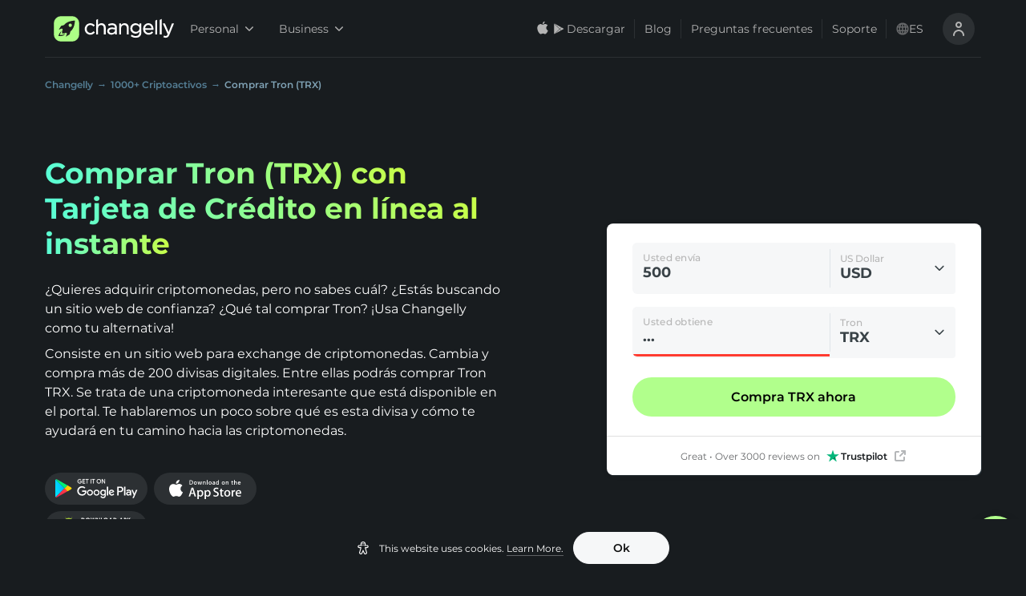

--- FILE ---
content_type: application/javascript
request_url: https://changelly.com/_next/static/chunks/1104-c70d7513e3f89e61.js
body_size: 7647
content:
!function(){try{var e="undefined"!=typeof window?window:"undefined"!=typeof global?global:"undefined"!=typeof self?self:{},t=(new Error).stack;t&&(e._sentryDebugIds=e._sentryDebugIds||{},e._sentryDebugIds[t]="9abf3b1e-fc0c-40e9-ad3a-c85ca9705b55",e._sentryDebugIdIdentifier="sentry-dbid-9abf3b1e-fc0c-40e9-ad3a-c85ca9705b55")}catch(e){}}(),(self.webpackChunk_N_E=self.webpackChunk_N_E||[]).push([[1104],{39991:function(e){"use strict";e.exports=function(){function e(e,t,n,o,i){return e<t||n<t?e>n?n+1:e+1:o===i?t:t+1}return function(t,n){if(t===n)return 0;if(t.length>n.length){var o=t;t=n,n=o}for(var i=t.length,r=n.length;i>0&&t.charCodeAt(i-1)===n.charCodeAt(r-1);)i--,r--;for(var s=0;s<i&&t.charCodeAt(s)===n.charCodeAt(s);)s++;if(r-=s,0===(i-=s)||r<3)return r;var a,c,l,u,_,d,p,f,g,y,m,h,b=0,x=[];for(a=0;a<i;a++)x.push(a+1),x.push(t.charCodeAt(s+a));for(var k=x.length-1;b<r-3;)for(g=n.charCodeAt(s+(c=b)),y=n.charCodeAt(s+(l=b+1)),m=n.charCodeAt(s+(u=b+2)),h=n.charCodeAt(s+(_=b+3)),d=b+=4,a=0;a<k;a+=2)c=e(p=x[a],c,l,g,f=x[a+1]),l=e(c,l,u,y,f),u=e(l,u,_,m,f),d=e(u,_,d,h,f),x[a]=d,_=u,u=l,l=c,c=p;for(;b<r;)for(g=n.charCodeAt(s+(c=b)),d=++b,a=0;a<k;a+=2)p=x[a],x[a]=d=e(p,c,d,g,x[a+1]),c=p;return d}}()},58525:function(e,t,n){var o=n(10852)(n(55639),"Set");e.exports=o},88668:function(e,t,n){var o=n(83369),i=n(90619),r=n(72385);function s(e){var t=-1,n=null==e?0:e.length;for(this.__data__=new o;++t<n;)this.add(e[t])}s.prototype.add=s.prototype.push=i,s.prototype.has=r,e.exports=s},47443:function(e,t,n){var o=n(42118);e.exports=function(e,t){return!!(null==e?0:e.length)&&o(e,t,0)>-1}},1196:function(e){e.exports=function(e,t,n){for(var o=-1,i=null==e?0:e.length;++o<i;)if(n(t,e[o]))return!0;return!1}},41848:function(e){e.exports=function(e,t,n,o){for(var i=e.length,r=n+(o?1:-1);o?r--:++r<i;)if(t(e[r],r,e))return r;return-1}},42118:function(e,t,n){var o=n(41848),i=n(62722),r=n(42351);e.exports=function(e,t,n){return t===t?r(e,t,n):o(e,i,n)}},62722:function(e){e.exports=function(e){return e!==e}},45652:function(e,t,n){var o=n(88668),i=n(47443),r=n(1196),s=n(74757),a=n(23593),c=n(21814);e.exports=function(e,t,n){var l=-1,u=i,_=e.length,d=!0,p=[],f=p;if(n)d=!1,u=r;else if(_>=200){var g=t?null:a(e);if(g)return c(g);d=!1,u=s,f=new o}else f=t?[]:p;e:for(;++l<_;){var y=e[l],m=t?t(y):y;if(y=n||0!==y?y:0,d&&m===m){for(var h=f.length;h--;)if(f[h]===m)continue e;t&&f.push(m),p.push(y)}else u(f,m,n)||(f!==p&&f.push(m),p.push(y))}return p}},74757:function(e){e.exports=function(e,t){return e.has(t)}},23593:function(e,t,n){var o=n(58525),i=n(50308),r=n(21814),s=o&&1/r(new o([,-0]))[1]==1/0?function(e){return new o(e)}:i;e.exports=s},90619:function(e){e.exports=function(e){return this.__data__.set(e,"__lodash_hash_undefined__"),this}},72385:function(e){e.exports=function(e){return this.__data__.has(e)}},21814:function(e){e.exports=function(e){var t=-1,n=Array(e.size);return e.forEach((function(e){n[++t]=e})),n}},42351:function(e){e.exports=function(e,t,n){for(var o=n-1,i=e.length;++o<i;)if(e[o]===t)return o;return-1}},50308:function(e){e.exports=function(){}},44908:function(e,t,n){var o=n(45652);e.exports=function(e){return e&&e.length?o(e):[]}},38086:function(e,t,n){"use strict";var o=n(85893),i=n(67294),r=n(45697),s=n.n(r),a=n(94184),c=n.n(a),l=n(22485),u=n.n(l),_=n(55432);function d(e,t,n){return t in e?Object.defineProperty(e,t,{value:n,enumerable:!0,configurable:!0,writable:!0}):e[t]=n,e}var p={className:s().string,fromCurrency:s().string.isRequired,toCurrency:s().string.isRequired,rate:s().oneOfType([s().number,s().string]).isRequired,isFixedRate:s().bool,isUpdating:s().bool,additionInfo:s().oneOfType([s().node,s().arrayOf(s().node)]),children:s().node,withoutPadding:s().bool},f=function(e){var t,n=e.fromCurrency,i=e.toCurrency,r=e.rate,s=e.isFixedRate,a=e.isUpdating,l=e.additionInfo,p=e.className,f=e.children,g=e.withoutPadding,y=(0,_.S)({from:n,to:i,rate:r,isFixedRate:s,isUpdating:a});return(0,o.jsxs)("div",{className:c()(u().estimation,p,(t={},d(t,u().fixedRate,s),d(t,u().withoutPadding,g),t)),"data-tnav":"estimation-block",children:[(0,o.jsxs)("span",{className:u().text,children:[y,l]}),f]})};f.propTypes=p,f.defaultProps={isFixedRate:!1,isUpdating:!1,additionInfo:null,className:"",children:null,withoutPadding:!1},t.Z=i.memo(f)},28610:function(e,t,n){"use strict";var o=n(85893),i=n(67294),r=n(14416),s=n(45697),a=n.n(s),c=n(23279),l=n.n(c),u=n(94184),_=n.n(u),d=n(39991),p=n.n(d),f=n(11163),g=n(62953),y=n(74648),m=n(639),h=n(59897),b=n(18781),x=n(54685),k=n(42685),w=n(7826),v=n(24802),T=n(24650),F=n(23312),C=n(72380),S=n(17750),P=n(21318),R=n(48593),L=n(27563),I=n(38132),O=n(49569),A=n.n(O),Z=n(32059),j=n(48307),E=n(37440),N=n(54588),B=n(15424);function W(e,t,n){return t in e?Object.defineProperty(e,t,{value:n,enumerable:!0,configurable:!0,writable:!0}):e[t]=n,e}function M(e){for(var t=1;t<arguments.length;t++){var n=null!=arguments[t]?arguments[t]:{},o=Object.keys(n);"function"===typeof Object.getOwnPropertySymbols&&(o=o.concat(Object.getOwnPropertySymbols(n).filter((function(e){return Object.getOwnPropertyDescriptor(n,e).enumerable})))),o.forEach((function(t){W(e,t,n[t])}))}return e}var D="state_selected",q=["index","buy-crypto","sell-crypto","decentralized-exchange","processing","buy","sell"],U=l()((function(e){(0,N.OS)(e)}),1e3),z={type:a().oneOf(["crypto","fiat","both"]),from:a().string.isRequired,to:a().string.isRequired,selectedCoinsFrom:a().arrayOf(a().string),selectedCoinsTo:a().arrayOf(a().string),amountFrom:a().oneOfType([a().string,a().number]).isRequired,amountTo:a().oneOfType([a().string,a().number]).isRequired,isProcessing:a().bool,isStretched:a().bool,middleBlock:a().node,messages:a().shape({exclamationMessagePayin:a().string,exclamationMessagePayout:a().string}),integrationType:a().string,setFrom:a().func.isRequired,setTo:a().func.isRequired,setAmountFrom:a().func.isRequired,setAmountTo:a().func.isRequired,ignoreSavedCountry:a().bool,showSuggestFiat:a().bool,isEnabledRecentPopular:a().bool,estimationMethod:a().oneOf(["old","new"]),withYouGet:a().bool,isDropDownFullWidth:a().bool,handleSwitchCurrencies:a().func,getFixAmountHandler:a().func},G={type:"crypto",isProcessing:!1,isStretched:!1,middleBlock:null,messages:{},integrationType:C.zT.WEB,ignoreSavedCountry:!1,selectedCoinsFrom:void 0,selectedCoinsTo:void 0,showSuggestFiat:!1,isEnabledRecentPopular:!1,estimationMethod:"new",withYouGet:!1,isDropDownFullWidth:!1,handleSwitchCurrencies:void 0,getFixAmountHandler:void 0},H="...",V=function(e){var t=e.type,n=e.from,s=e.to,a=e.amountFrom,c=e.amountTo,l=e.selectedCoinsFrom,u=e.selectedCoinsTo,d=e.isProcessing,O=e.isStretched,z=e.middleBlock,G=e.messages,V=e.integrationType,Y=e.setFrom,J=e.setTo,Q=e.setAmountFrom,X=e.setAmountTo,K=e.ignoreSavedCountry,$=e.showSuggestFiat,ee=e.isEnabledRecentPopular,te=e.estimationMethod,ne=e.withYouGet,oe=e.isDropDownFullWidth,ie=e.handleSwitchCurrencies,re=e.getFixAmountHandler,se=(0,h.Z)((function(e){return{coinsMap:e.currencies.map,enabledTickersTo:e.currencies.enabledTickersTo,enabledTickersFrom:e.currencies.enabledTickersFrom,enabledTickersFixedFrom:e.currencies.enabledTickersFixedFrom,enabledTickersFixedTo:e.currencies.enabledTickersFixedTo,enabledTickersFiat:e.currencies.enabledTickersFiat,enabledTickersCrypto:e.currencies.enabledTickersCrypto,enabledPopularTickersFrom:e.currencies.enabledPopularTickersFrom,enabledPopularTickersTo:e.currencies.enabledPopularTickersTo,enabledPopularTickersFromFixed:e.currencies.enabledPopularTickersFromFixed,enabledPopularTickersToFixed:e.currencies.enabledPopularTickersToFixed,enabledPopularTickersFiat:e.currencies.enabledPopularTickersFiat,isFixedRate:e.exchange.isFixedRate,isUpdatingCrypto:e.exchange.isUpdating,isUpdatingFiat:e.fiatAggregator.loaderStatus,amountSource:e.exchange.amountSource,userState:e.app.country.state,country:e.app.country.current,isFixedRateSuccessEstimate:e.exchange.isFixedRateSuccessEstimate}})),ae=se.coinsMap,ce=se.enabledTickersTo,le=se.enabledTickersFrom,ue=se.enabledTickersFixedFrom,_e=se.enabledTickersFixedTo,de=se.enabledTickersFiat,pe=se.enabledTickersCrypto,fe=se.enabledPopularTickersFrom,ge=se.enabledPopularTickersTo,ye=se.enabledPopularTickersFromFixed,me=se.enabledPopularTickersToFixed,he=se.enabledPopularTickersFiat,be=se.isFixedRate,xe=se.isUpdatingCrypto,ke=se.isUpdatingFiat,we=se.amountSource,ve=se.userState,Te=se.country,Fe=se.isFixedRateSuccessEstimate,Ce=(0,r.I0)(),Se=(0,i.useState)(!1),Pe=Se[0],Re=Se[1],Le=(0,y.Z)(),Ie=(0,f.useRouter)(),Oe=(0,v.Z)(Ie.route),Ae=G.exclamationMessagePayin,Ze=G.exclamationMessagePayout,je=V!==C.zT.WIDGET,Ee=V===C.zT.WIDGET,Ne=ae[n].isFiat?E.i.F2C:E.i.C2C,Be=be?Z.FN.Fix:Z.FN.Float;(0,i.useEffect)((function(){j.ZP.event({name:"showMobileAppOnCheckout"})}),[]),(0,g.Z)(K);var We=(0,i.useMemo)((function(){return de.includes(n)?"buy":"exchange"}),[de,n]),Me=(0,i.useMemo)((function(){return"buy"===We?ke:xe}),[We,xe,ke]),De=(0,m.Z)("buy"===We?"cryptobuy":"crypto").recentCurrencyList,qe=(0,m.Z)("fiat").recentCurrencyList,Ue=(0,i.useMemo)((function(){var e,n,o=[],i=[],r=[],s=[];if("crypto"!==t&&(o=de,i=he.slice(0,5)),"fiat"!==t&&(o=o.concat(le),i=fe.slice(0,5),s=De),"fiat"===t?(e=pe,r=ge):(e=ce,r=ge),n=De,l&&l.length>0){var a=new Set(l);o=o.filter((function(e){return a.has(e)}))}if(u&&u.length>0){var c=new Set(u);e=e.filter((function(e){return c.has(e)}))}return Ee||"fiat"!==t||(o=o.filter((function(e){return!S.c.has(e.toLowerCase())})),e=e.filter((function(e){return!S.A.has(e.toLowerCase())}))),{coinsFromList:o,coinsToList:e,coinsFromPopularList:i,coinsToPopularList:r,coinsFromRecentList:s,coinsToRecentList:n}}),[t,Ee,be,de,pe,ue,_e,le,ce,l,u,fe,ge,ye,me,he,qe,De]),ze=Ue.coinsFromList,Ge=Ue.coinsToList,He=Ue.coinsFromPopularList,Ve=Ue.coinsToPopularList,Ye=Ue.coinsFromRecentList,Je=Ue.coinsToRecentList,Qe="0"===String(c),Xe=Qe&&!Me&&"..."!==c,Ke=(0,i.useState)(""),$e=Ke[0],et=Ke[1],tt=(0,i.useState)(null),nt=tt[0],ot=tt[1];(0,i.useEffect)((function(){if($)if($e)if($e.length<3)nt&&ot(null);else{var e=null;$e.length>=3&&(e=de.find((function(e){return p()($e.toLowerCase(),e.toLowerCase())<=1}))),e||(e=de.find((function(e){var t,n,o,i,r,s=ae[e];return null!==(r=null===s||void 0===s||null===(t=s.fullName)||void 0===t||null===(n=t.toLowerCase)||void 0===n||null===(o=n.call(t))||void 0===o||null===(i=o.includes)||void 0===i?void 0:i.call(o,$e.toLowerCase()))&&void 0!==r&&r}))),ot(e)}else nt&&ot(null);else nt&&ot(null)}),[$e,$,de]);var it=V===C.zT.WIDGET?A().coinItemTitle:null,rt=(0,i.useCallback)((function(e){if(!(0,w.jO)(e))return null;if(Ce((0,b.nH)()),Q(e),!Pe)return Re(!0);var t={txType:Ne,setAmount:e,setAmountType:Z.MO.From,currencyFrom:n.toUpperCase(),currencyTo:s.toUpperCase(),rateType:Be};return U(t),null}),[w.jO,b.nH,Ce,Pe,Re,U,Q,Ne,n,s,Be]),st=(0,i.useCallback)((function(e){if(!(0,w.jO)(e))return null;Ce((0,b.nH)());var t={txType:Ne,setAmount:e,setAmountType:Z.MO.To,currencyFrom:n.toUpperCase(),currencyTo:s.toUpperCase(),rateType:Z.FN.Fix};return U(t),X(e),Pe?null:Re(!0)}),[w.jO,b.nH,Ce,Pe,Re,U,X,Ne,n,s,Be]),at=(0,i.useCallback)((function(e,t){Ce((0,b.nH)());var o={type:t,txType:ae[e].isFiat?E.i.F2C:E.i.C2C,setAmount:a,setAmountType:we,currencyFrom:e.toUpperCase(),currencyTo:e===s?n.toUpperCase():s.toUpperCase(),rateType:Be,eventType:Z.MO.From};return(0,N.zR)(o),Y(e)}),[ae,Y,a,we,n,s,Be]),ct=(0,i.useCallback)((function(e,t){var o={type:t,txType:Ne,setAmount:a,setAmountType:we,currencyFrom:e===n?s.toUpperCase():n.toUpperCase(),currencyTo:e.toUpperCase(),rateType:Be,eventType:Z.MO.To};(0,N.zR)(o),Ce((0,b.nH)()),J(e)}),[Ne,a,we,n,s,Be,N.zR,Ce,b.nH]),lt=Le("exchange.you-send"),ut=Le(be||"new"===te||ne?"exchange.you-get":"exchange.estimated-you-get"),_t=Me&&"to"===we||a===H?H:a,dt=Me&&"from"===we||c===H||Qe&&!be?H:c,pt={isFixedRate:be,fromLabel:lt,toLabel:ut,fromAmountValue:_t,toAmountValue:dt,LOADING_AMOUNT_VALUE:H,isUpdating:Me,fromOnChangeAmount:rt,toOnChangeAmount:Fe?st:void 0,amountSource:we,coinsFromList:ze,coinsFromPopularList:He,coinsFromRecentList:"fiat"===t?qe:Ye,coinsToList:Ge,coinsToPopularList:Ve,coinsToRecentList:Je,from:n,to:s,fromOnSelectCurrency:at,toOnSelectCurrency:ct,handleSwitchCurrencies:ie,getFixAmountHandler:re},ft=(0,o.jsxs)(o.Fragment,{children:[(0,o.jsx)(L.Z,{currencyItemClassName:it,id:"from",currency:n,value:_t,exchangeCategory:We,onChange:rt,updateCurrency:at,coinsList:ze,popularCoinsList:He,recentCoinsList:Ye,areCategoriesEnabled:ee,coinsMap:ae,label:lt,isExclaimed:!Me&&!!Ae,isProcessing:d,hideFixRates:"both"===t,onSearchChangeHook:et,isDropDownFullWidth:oe,notifyItem:nt?(0,o.jsx)("div",{className:A().notifyItemRoot,children:(0,o.jsx)(R.Z,{page:"buy",params:{from:nt,amount:"500"},children:(0,o.jsxs)("button",{className:A().suggestFiatRoot,type:"button",onClick:function(){j.ZP.event({name:"fiatAggregatorSuggestFiatDropdownClickAB"})},"data-tnav":"fiat-suggest-button",children:[(0,o.jsx)("div",{className:A().fiatSuggestIconWrapper,children:(0,o.jsx)(P.Z,{fontCode:ae[nt].code,className:A().fiatSuggestIcon})}),(0,o.jsxs)("div",{className:A().fiatSuggestTextWrapper,children:[(0,o.jsx)("div",{className:A().fiatSuggestTitle,children:Le("suggest-fiat.notify.title")}),(0,o.jsx)("div",{className:A().fiatSuggestDescription,children:Le("suggest-fiat.notify.description")})]}),(0,o.jsx)("div",{className:A().fiatSuggestArrow,children:(0,o.jsx)(F.Z,{width:"24",height:"24"})})]})})}):null}),z||null,(0,o.jsx)(L.Z,{currencyItemClassName:it,id:"to",currency:s,isProcessing:d,isFixedRate:be,exchangeCategory:We,isDisabled:!0,value:dt,status:{status:Xe?"error":null},updateCurrency:ct,onChange:st,coinsList:Ge,popularCoinsList:Ve,recentCoinsList:Je,areCategoriesEnabled:ee,coinsMap:ae,label:ut,isExclaimed:!!Ze&&d,hideFixRates:"both"===t,isDropDownFullWidth:oe})]}),gt="buy"===We?B.nL:B.J4;return(0,o.jsxs)(o.Fragment,{children:[Ee||O||!q.includes(Oe)?ft:(0,o.jsx)(gt,M({},pt)),je?null:(0,o.jsxs)(o.Fragment,{children:["buy"!==We||O||d?null:(0,o.jsx)("div",{className:A().countrySelectorWrapper,children:(0,o.jsx)("div",{className:_()(A().selectorBox,W({},A().isFullWidth,Boolean(Te===T.Z.global.countryWithStates))),children:(0,o.jsx)("div",{className:A().selectorWrapper,children:(0,o.jsx)(I.Z,{withStateSelector:!0,isHorizontal:!0,country:Te,onChange:function(e){return[Ce((0,x.RZ)(e)),k.Z.setItem("country_confirm",e),e!==T.Z.global.countryWithStates?k.Z.removeItem(D):null,j.ZP.event({name:"fiatAggregatorCountrySelect",fields:{country:Te,newCountry:e,source:V}})]},onChangeState:function(e){return[Ce((0,x.Q_)(e)),k.Z.setItem(D,e),j.ZP.event({name:"fiatAggregatorStateSelect",fields:{state:e,source:V}})]},userState:ve})})})})," "]})]})};V.propTypes=z,V.defaultProps=G,t.Z=V},59127:function(e,t){"use strict";var n;!function(e){e.FROM="currency-from",e.TO="currency-to"}(n||(n={}));t.Z=function(e,t,o){return e.reduce((function(e,i){return i.currency===t&&i.id===n.FROM&&(e.messageFrom=i),i.currency===o&&i.id===n.TO&&(e.messageTo=i),e}),{})}},17750:function(e,t,n){"use strict";n.d(t,{A:function(){return i},c:function(){return o}});var o=new Set(["ars","byn","hrk","rub"]),i=new Set(["abbc","ae","aergo","agld","akro","alcx","alpaca","alpha","amp","arkm","ata","atlas","auction","auto","azero","band","bcd","bdg","bdx","berry","beta","bico","bidr","blz","bnx","boson","brise","btcb","btcv","btg","btrst","bts","busdbnb","ceek","chess","chsb","combo","csov","ctk","cus","cvp","d2t","dar","dash","data","dcn","dcr","derc","dexe","dgd","dodo","dpx","dusk","edg","edgt","efi","eglq","eosdt","epx","erg","eurs","eurst","farm","fida","firo","flm","floki","flux","forth","front","ftt","fun","fxs","gasn3","ghst","gleec","gns","gtc","hft","hifi","high","id","idex","kmd","krl","lazio","lbr","lcx","leo","lit","locus","loka","loom","lunc","magic","maid","mbox","mc","mdt","mdx","memag","metis","mln","mlt","mnt","mo","mtl","mv","mxc","naka","neon3","ngc","nrg","nuls","nxt","nym","occ","occada","ocean","oxt","pay","perl","perp","pma","pond","porto","powr","ppc","ppt","prom","pundix","qi","rad","radar","rare","ray","rcn","req","rly","roobee","santos","sent","slim","smart","snt","solve","spell","srmsol","ssv","starl","stc","steth","stnd","stpt","sub","suku","sun","superbsc","sweat","syn","t","tel","trac","tribe","tvk","uft","unb","unfibsc","usdj","vgx","vib","vsys","vtc","vtho","vvs","waves","wever","win","wings","wliti","wmoxy","wmt","wtc","xaut","xcn","xen","xeta","xmr","xpr","xrd","xvg","yfii","zap","zec","joe","amkt","cro","dao","dfi","glm","glmr","gmx","gods","key","lsk","movr","orn","pla","pols","slp","tt","wrx","zen"])},62953:function(e,t,n){"use strict";var o=n(67294),i=n(14416),r=n(54685),s=n(42685),a=n(54453),c="country_confirm",l="state_selected";t.Z=function(){var e=arguments.length>0&&void 0!==arguments[0]&&arguments[0],t=arguments.length>1&&void 0!==arguments[1]?arguments[1]:function(){return null},n=(0,i.I0)();(0,o.useEffect)((function(){if(!e){var o=s.Z.getItem(c),i=s.Z.getItem(l),u=(0,a.y)(),_=!1;u?(_=!0,s.Z.setItem(c,u),n((0,r.RZ)(u))):(_=!0,n((0,r.RZ)(o))),i&&(_=!0,n((0,r.Q_)(i))),_&&"function"===typeof t&&t()}}),[])}},23312:function(e,t,n){"use strict";var o=n(85893);n(67294);t.Z=function(e){var t=e.color,n=void 0===t?"currentColor":t,i=e.width,r=void 0===i?17:i,s=e.height,a=void 0===s?10:s;return(0,o.jsxs)("svg",{width:r,height:a,viewBox:"0 0 17 10",fill:"none",xmlns:"http://www.w3.org/2000/svg",children:[(0,o.jsx)("path",{d:"M1 5L14.9569 5",stroke:n,strokeWidth:"2",strokeLinecap:"round",strokeLinejoin:"round"}),(0,o.jsx)("path",{d:"M11.5234 1L15.4004 5L11.5234 9",stroke:n,strokeWidth:"2",strokeLinecap:"round",strokeLinejoin:"round"})]})}},22485:function(e){e.exports={estimation:"style_estimation__gIAh5","fixed-rate":"style_fixed-rate__IoswC",fixedRate:"style_fixed-rate__IoswC",withoutPadding:"style_withoutPadding__P8OEo",text:"style_text__ITIh9"}},49569:function(e){e.exports={"exchange-block":"style_exchange-block___OudQ",exchangeBlock:"style_exchange-block___OudQ","exchange-block__without-country":"style_exchange-block__without-country__fQ5nk",exchangeBlockWithoutCountry:"style_exchange-block__without-country__fQ5nk","is-processing":"style_is-processing__sVX9p",isProcessing:"style_is-processing__sVX9p","rate-info":"style_rate-info__YLVHJ",rateInfo:"style_rate-info__YLVHJ","is-fixed-rate":"style_is-fixed-rate__St_0e",isFixedRate:"style_is-fixed-rate__St_0e",cost:"style_cost__bxHlK","all-fees-text":"style_all-fees-text__hryFN",allFeesText:"style_all-fees-text__hryFN","hover-button":"style_hover-button__vNY__",hoverButton:"style_hover-button__vNY__","tip-block":"style_tip-block__LTpJP",tipBlock:"style_tip-block__LTpJP","rate-description":"style_rate-description__v7u5o",rateDescription:"style_rate-description__v7u5o","skewed-bg":"style_skewed-bg__pvBDd",skewedBg:"style_skewed-bg__pvBDd",text:"style_text__Ja391","switch-block":"style_switch-block__gcIZm",switchBlock:"style_switch-block__gcIZm","left-side":"style_left-side__GWZZV",leftSide:"style_left-side__GWZZV","block-list":"style_block-list__4frmr",blockList:"style_block-list__4frmr","middle-items":"style_middle-items__qb_fP",middleItems:"style_middle-items__qb_fP",stretch:"style_stretch__w4EVZ","exchange-switch-button":"style_exchange-switch-button__PEaK9",exchangeSwitchButton:"style_exchange-switch-button__PEaK9","exchange-button":"style_exchange-button__2EpE7",exchangeButton:"style_exchange-button__2EpE7","exchange-button-icon":"style_exchange-button-icon__XTk2Y",exchangeButtonIcon:"style_exchange-button-icon__XTk2Y","exchange-block__switch":"style_exchange-block__switch__ylWlM",exchangeBlockSwitch:"style_exchange-block__switch__ylWlM","sell-button":"style_sell-button__rl7Uo",sellButton:"style_sell-button__rl7Uo",dark:"style_dark__kjGr7","notification-text":"style_notification-text__wmx79",notificationText:"style_notification-text__wmx79","notification-amount":"style_notification-amount__X_QZ2",notificationAmount:"style_notification-amount__X_QZ2","alerts-block":"style_alerts-block__j5RNf",alertsBlock:"style_alerts-block__j5RNf","stablecoin-hint":"style_stablecoin-hint__cwVs5",stablecoinHint:"style_stablecoin-hint__cwVs5","country-not-supported-hint":"style_country-not-supported-hint__FXN5r",countryNotSupportedHint:"style_country-not-supported-hint__FXN5r","question-mark":"style_question-mark__GRVdL",questionMark:"style_question-mark__GRVdL","flex-box":"style_flex-box__gEFKC",flexBox:"style_flex-box__gEFKC","with-column":"style_with-column__UErGr",withColumn:"style_with-column__UErGr","close-banner":"style_close-banner__E0xWd",closeBanner:"style_close-banner__E0xWd",circle:"style_circle__xvt7W","tooltip-title":"style_tooltip-title__iR__Z",tooltipTitle:"style_tooltip-title__iR__Z","tooltip-description":"style_tooltip-description___BvWO",tooltipDescription:"style_tooltip-description___BvWO","guaranteed-box":"style_guaranteed-box__fytwN",guaranteedBox:"style_guaranteed-box__fytwN","link-outside":"style_link-outside__rZimg",linkOutside:"style_link-outside__rZimg","rate-switcher-box":"style_rate-switcher-box__mIQPy",rateSwitcherBox:"style_rate-switcher-box__mIQPy","mark-box":"style_mark-box__EIpz_",markBox:"style_mark-box__EIpz_","switcher-option":"style_switcher-option__Itc56",switcherOption:"style_switcher-option__Itc56","processing-tooltip-wrapper":"style_processing-tooltip-wrapper__Bnph8",processingTooltipWrapper:"style_processing-tooltip-wrapper__Bnph8","tooltip-container":"style_tooltip-container__jGqzC",tooltipContainer:"style_tooltip-container__jGqzC","navigation-wrapper":"style_navigation-wrapper__ETBkT",navigationWrapper:"style_navigation-wrapper__ETBkT","country-selector-wrapper":"style_country-selector-wrapper__LZvyI",countrySelectorWrapper:"style_country-selector-wrapper__LZvyI",label:"style_label__6RAI4","selector-box":"style_selector-box__ANteP",selectorBox:"style_selector-box__ANteP","is-full-width":"style_is-full-width__or5Qu",isFullWidth:"style_is-full-width__or5Qu","notify-item-root":"style_notify-item-root__iZ7jZ",notifyItemRoot:"style_notify-item-root__iZ7jZ","suggest-fiat-root":"style_suggest-fiat-root__pOwi2",suggestFiatRoot:"style_suggest-fiat-root__pOwi2","fiat-suggest-icon-wrapper":"style_fiat-suggest-icon-wrapper__owi2X",fiatSuggestIconWrapper:"style_fiat-suggest-icon-wrapper__owi2X","fiat-suggest-icon":"style_fiat-suggest-icon___k5nI",fiatSuggestIcon:"style_fiat-suggest-icon___k5nI","fiat-suggest-title":"style_fiat-suggest-title__1APG0",fiatSuggestTitle:"style_fiat-suggest-title__1APG0","fiat-suggest-description":"style_fiat-suggest-description__FRNxK",fiatSuggestDescription:"style_fiat-suggest-description__FRNxK","fiat-suggest-arrow":"style_fiat-suggest-arrow__KkdYJ",fiatSuggestArrow:"style_fiat-suggest-arrow__KkdYJ","fiat-suggest-text-wrapper":"style_fiat-suggest-text-wrapper__Jp80b",fiatSuggestTextWrapper:"style_fiat-suggest-text-wrapper__Jp80b","estimation-block":"style_estimation-block__LJOMd",estimationBlock:"style_estimation-block__LJOMd","quick-amount-filter":"style_quick-amount-filter__gffYC",quickAmountFilter:"style_quick-amount-filter__gffYC","navigation-block":"style_navigation-block__gGzLw",navigationBlock:"style_navigation-block__gGzLw",item:"style_item__ES_u5",container:"style_container__6Mior","active-tab":"style_active-tab__zBVk6",activeTab:"style_active-tab__zBVk6","coin-item-title":"style_coin-item-title__tGOIO",coinItemTitle:"style_coin-item-title__tGOIO"}}}]);